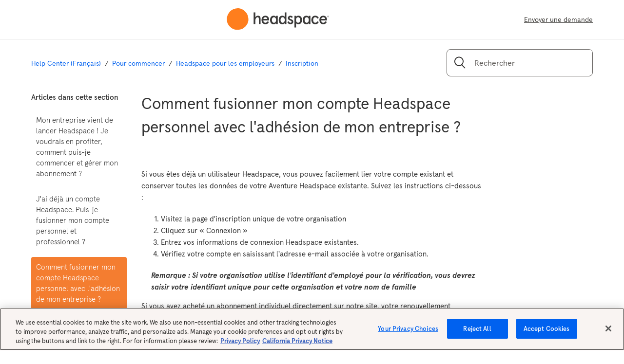

--- FILE ---
content_type: text/html; charset=utf-8
request_url: https://help.headspace.com/hc/fr/articles/360047844834-Comment-fusionner-mon-compte-Headspace-personnel-avec-l-adh%C3%A9sion-de-mon-entreprise
body_size: 8795
content:
<!DOCTYPE html>
<html dir="ltr" lang="fr">
<head>
  <meta charset="utf-8" />
  <!-- v26831 -->


  <title>Comment fusionner mon compte Headspace personnel avec l&#39;adhésion de mon entreprise ? &ndash; Help Center (Français)</title>

  <meta name="csrf-param" content="authenticity_token">
<meta name="csrf-token" content="hc:meta:server:DPfreZmZL1-1TB7ieHJO7SjWMEH_I7BjBbqXAXtq9UIDsEH04qsBM_3HvlIsiKEH5jEaL3H2zTmmRUNJkq7h0Q">

  <meta name="description" content="Si vous êtes déjà un utilisateur Headspace, vous pouvez facilement lier votre compte existant et conserver toutes les données de votre..." /><meta property="og:image" content="https://help.headspace.com/hc/theming_assets/01HZPN3DH5W9HDMYC197XD77KK" />
<meta property="og:type" content="website" />
<meta property="og:site_name" content="Help Center (Français)" />
<meta property="og:title" content="Comment fusionner mon compte Headspace personnel avec l'adhésion de mon entreprise ?" />
<meta property="og:description" content="Si vous êtes déjà un utilisateur Headspace, vous pouvez facilement lier votre compte existant et conserver toutes les données de votre Aventure Headspace existante. Suivez les instructions ci-desso..." />
<meta property="og:url" content="https://help.headspace.com/hc/fr/articles/360047844834-Comment-fusionner-mon-compte-Headspace-personnel-avec-l-adh%C3%A9sion-de-mon-entreprise" />
<link rel="canonical" href="https://help.headspace.com/hc/fr/articles/360047844834-Comment-fusionner-mon-compte-Headspace-personnel-avec-l-adh%C3%A9sion-de-mon-entreprise">
<link rel="alternate" hreflang="de" href="https://help.headspace.com/hc/de/articles/360047844834-Wie-f%C3%BChre-ich-mein-privates-Headspace-Konto-mit-der-Mitgliedschaft-meines-Unternehmens-zusammen">
<link rel="alternate" hreflang="en-us" href="https://help.headspace.com/hc/en-us/articles/360047844834-How-do-I-merge-my-personal-Headspace-account-with-my-company-s-membership">
<link rel="alternate" hreflang="es-419" href="https://help.headspace.com/hc/es-419/articles/360047844834--C%C3%B3mo-fusiono-mi-cuenta-personal-de-Headspace-con-la-membres%C3%ADa-de-mi-empresa">
<link rel="alternate" hreflang="fr" href="https://help.headspace.com/hc/fr/articles/360047844834-Comment-fusionner-mon-compte-Headspace-personnel-avec-l-adh%C3%A9sion-de-mon-entreprise">
<link rel="alternate" hreflang="pt-br" href="https://help.headspace.com/hc/pt-br/articles/360047844834-Como-fa%C3%A7o-para-mesclar-minha-conta-pessoal-do-Headspace-com-a-assinatura-da-minha-empresa">
<link rel="alternate" hreflang="x-default" href="https://help.headspace.com/hc/en-us/articles/360047844834-How-do-I-merge-my-personal-Headspace-account-with-my-company-s-membership">

  <link rel="stylesheet" href="//static.zdassets.com/hc/assets/application-f34d73e002337ab267a13449ad9d7955.css" media="all" id="stylesheet" />
    <!-- Entypo pictograms by Daniel Bruce — www.entypo.com -->
    <link rel="stylesheet" href="//static.zdassets.com/hc/assets/theming_v1_support-e05586b61178dcde2a13a3d323525a18.css" media="all" />
  <link rel="stylesheet" type="text/css" href="/hc/theming_assets/717481/220868/style.css?digest=43540200298139">

  <link rel="icon" type="image/x-icon" href="/hc/theming_assets/01HZPN3DNB5QZGH43Q4RT5RMXY">

    <script src="//static.zdassets.com/hc/assets/jquery-ed472032c65bb4295993684c673d706a.js"></script>
    

  <meta content="width=device-width, initial-scale=1.0, maximum-scale=1.0, user-scalable=0" name="viewport" />
<!-- OneTrust Cookies Consent Notice start for help.headspace.com -->

<script src="https://cdn.cookielaw.org/scripttemplates/otSDKStub.js"  type="text/javascript" charset="UTF-8" data-domain-script="110788c0-386c-44d4-986d-c52f44074f90" ></script>
<script type="text/javascript">
function OptanonWrapper() { }
</script>
<!-- OneTrust Cookies Consent Notice end for help.headspace.com -->
  <script type="text/javascript" src="/hc/theming_assets/717481/220868/script.js?digest=43540200298139"></script>
</head>
<body class="">
  
  
  

  <header class="header">
  <div class="logo">
    <a title="Accueil" href="/hc/fr">

    	<img src="/hc/theming_assets/01HZPN3D3GJ8E2KKSCJW46HDN2">
    </a>

  </div>
  <div class="nav-wrapper">
    <a class="submit-a-request" href="/hc/fr/requests/new">Envoyer une demande</a>
  </div>
</header>


  <main role="main">
    <div class="container-divider"></div>
<div class="container">
  <nav class="sub-nav">
    <ol class="breadcrumbs">
  
    <li title="Help Center (Français)">
      
        <a href="/hc/fr">Help Center (Français)</a>
      
    </li>
  
    <li title="Pour commencer">
      
        <a href="/hc/fr/categories/19497864665243-Pour-commencer">Pour commencer</a>
      
    </li>
  
    <li title="Headspace pour les employeurs">
      
        <a href="/hc/fr/sections/19497890461211-Headspace-pour-les-employeurs">Headspace pour les employeurs</a>
      
    </li>
  
    <li title="Inscription">
      
        <a href="/hc/fr/sections/19822287253915-Inscription">Inscription</a>
      
    </li>
  
</ol>

    <form role="search" class="search" data-search="" action="/hc/fr/search" accept-charset="UTF-8" method="get"><input type="hidden" name="utf8" value="&#x2713;" autocomplete="off" /><input type="hidden" name="category" id="category" value="19497864665243" autocomplete="off" />
<input type="search" name="query" id="query" placeholder="Rechercher" aria-label="Rechercher" /></form>
  </nav>

  <div class="article-container" id="article-container">
    <section class="article-sidebar">
      <section class="section-articles collapsible-sidebar">
        <h3 class="collapsible-sidebar-title sidenav-title">Articles dans cette section</h3>
        <ul>
          
            <li>
              <a href="/hc/fr/articles/360000220608-Mon-entreprise-vient-de-lancer-Headspace-Je-voudrais-en-profiter-comment-puis-je-commencer-et-g%C3%A9rer-mon-abonnement" class="sidenav-item ">Mon entreprise vient de lancer Headspace ! Je voudrais en profiter, comment puis-je commencer et gérer mon abonnement ?</a>
            </li>
          
            <li>
              <a href="/hc/fr/articles/360000211167-J-ai-d%C3%A9j%C3%A0-un-compte-Headspace-Puis-je-fusionner-mon-compte-personnel-et-professionnel" class="sidenav-item ">J&#39;ai déjà un compte Headspace. Puis-je fusionner mon compte personnel et professionnel ?</a>
            </li>
          
            <li>
              <a href="/hc/fr/articles/360047844834-Comment-fusionner-mon-compte-Headspace-personnel-avec-l-adh%C3%A9sion-de-mon-entreprise" class="sidenav-item current-article">Comment fusionner mon compte Headspace personnel avec l&#39;adhésion de mon entreprise ?</a>
            </li>
          
            <li>
              <a href="/hc/fr/articles/360048571313-Je-me-suis-inscrit-au-programme-Headspace-de-mon-organisation-et-je-me-suis-connect%C3%A9-%C3%A0-l-app-mais-je-vois-toujours-du-contenu-bloqu%C3%A9-Que-puis-je-faire" class="sidenav-item ">Je me suis inscrit au programme Headspace de mon organisation et je me suis connecté à l&#39;app, mais je vois toujours du contenu bloqué. Que puis-je faire ?</a>
            </li>
          
            <li>
              <a href="/hc/fr/articles/360048571593-Maintenant-que-je-me-suis-inscrit-comment-puis-je-avoir-acc%C3%A8s-%C3%A0-mon-abonnement-Headspace-pour-employeur" class="sidenav-item ">Maintenant que je me suis inscrit, comment puis-je avoir accès à mon abonnement Headspace pour employeur ?</a>
            </li>
          
        </ul>
        
      </section>
    </section>

    <article class="article">
      <header class="article-header">
        <h1 title="Comment fusionner mon compte Headspace personnel avec l&#39;adhésion de mon entreprise ?" class="article-title">
          Comment fusionner mon compte Headspace personnel avec l&#39;adhésion de mon entreprise ?
          
        </h1>

      <section class="article-info">
        <div class="article-content">
          <div class="article-body"><p><span style="font-weight: 400;">Si vous êtes déjà un utilisateur Headspace, vous pouvez facilement lier votre compte existant et conserver toutes les données de votre Aventure Headspace existante. Suivez les instructions ci-dessous :</span></p>
<ol>
<li><span style="font-weight: 400;">Visitez la page d'inscription unique de votre organisation&nbsp;</span></li>
<li><span style="font-weight: 400;">Cliquez sur « Connexion »&nbsp;</span></li>
<li><span style="font-weight: 400;">Entrez vos informations de connexion Headspace existantes.&nbsp;</span></li>
<li><span style="font-weight: 400;">Vérifiez votre compte en saisissant l'adresse e-mail associée à votre organisation.</span></li>
</ol>
<p class="wysiwyg-indent2"><em><strong>Remarque : Si votre organisation utilise l'identifiant d'employé pour la vérification, vous devrez saisir votre identifiant unique pour cette organisation et votre nom de famille</strong></em></p>
<p><span style="font-weight: 400;">Si vous avez acheté un abonnement individuel directement sur notre site, votre renouvellement automatique Headspace Plus se désactivera automatiquement.&nbsp;&nbsp;</span></p>
<p><br /><strong><span style="font-weight: 400;">Si vous avez un forfait étudiant, un forfait familial ou vous êtes inscrit via Apple iTunes, Google Play ou Spotify, vous devrez désactiver le renouvellement automatique pour annuler votre facturation et éviter d'être facturé. </span></strong><strong><a href="https://help.headspace.com/hc/fr/articles/115008364888" target="_blank" rel="noopener">Voir ici </a><span style="font-weight: 400;">pour des instructions sur ce processus.</span></strong></p>
<p><input id="hippowiz-ass-injected" type="hidden" value="true" /><input id="hvmessage-toextension-listener" type="hidden" value="none" /></p></div>

          <div class="article-attachments">
            <ul class="attachments">
              
            </ul>
          </div>
        </div>
      </section>

      <footer>
        <div class="article-footer">
         
        </div>
        
          <div class="article-votes">
            <span class="article-votes-question">Cet article vous a-t-il été utile ?</span>
            <div class="article-votes-controls" role='radiogroup'>
              <a class="button article-vote article-vote-up" data-helper="vote" data-item="article" data-type="up" data-id="360047844834" data-upvote-count="82" data-vote-count="247" data-vote-sum="-83" data-vote-url="/hc/fr/articles/360047844834/vote" data-value="null" data-label="Utilisateurs qui ont trouvé cela utile : 82 sur 247" data-selected-class="null" aria-selected="false" role="radio" rel="nofollow" title="Oui" href="#"></a>
              <a class="button article-vote article-vote-down" data-helper="vote" data-item="article" data-type="down" data-id="360047844834" data-upvote-count="82" data-vote-count="247" data-vote-sum="-83" data-vote-url="/hc/fr/articles/360047844834/vote" data-value="null" data-label="Utilisateurs qui ont trouvé cela utile : 82 sur 247" data-selected-class="null" aria-selected="false" role="radio" rel="nofollow" title="Non" href="#"></a>
            </div>
            <small class="article-votes-count">
              <span class="article-vote-label" data-helper="vote" data-item="article" data-type="label" data-id="360047844834" data-upvote-count="82" data-vote-count="247" data-vote-sum="-83" data-vote-url="/hc/fr/articles/360047844834/vote" data-value="null" data-label="Utilisateurs qui ont trouvé cela utile : 82 sur 247">Utilisateurs qui ont trouvé cela utile : 82 sur 247</span>
            </small>
          </div>
        

        <div class="article-more-questions">
          Vous avez d’autres questions ? <a href="/hc/fr/requests/new">Envoyer une demande</a>
        </div>
        <div class="article-return-to-top">
          <a href="#article-container">Retour en haut<span class="icon-arrow-up"></span></a>
        </div>
      </footer>



        

                  
      </div>
    </article>
  </div>
</div>

  </main>

  <footer class="hs-footer">
    <div class="container  hidden-xs">
    <nav class="footer-nav">
  <div class="footer-categories">
    <section>
      <h4>Get some Headspace</h4>
      <ul>
        <li>
          <a href="https://www.headspace.com/buy/gift" target="_top">
            Gift Headspace
          </a>
        </li>
        <li>
          <a href="https://www.headspace.com/buy" target="_top">
            Buy Headspace
          </a>
        </li>
        <li>
          <a href="https://www.headspace.com/blog" target="_top">
            Blog
          </a>
        </li>
      </ul>
    </section>
    <section>
      <h4>About Us</h4>
      <ul>
        <li>
          <a href="https://www.headspace.com/about-us" target="_top">
            About Us
          </a>
        </li>
        <li>
          <a href="https://www.headspace.com/andy-puddicombe" target="_top">
            Andy
          </a>
        </li>
        <li>
          <a href="https://www.headspace.com/press-and-media" target="_top">
            Press &amp; Media
          </a>
        </li>
        <li>
          <a href="https://www.headspace.com/join-us" target="_top">
            Careers
          </a>
        </li>
        <li>
          <a href="https://www.headspace.com/partners" target="_top">
            Brand Partners
          </a>
        </li>
        <li>
          <a
            href="https://www.headspace.com/science/meditation-research"
            target="_top"
          >
            Research Partnerships
          </a>
        </li>
      </ul>
    </section>
    <section>
      <h4>Support</h4>
      <ul>
        <li>
          <a
            href="https://www.headspace.com/headspace-meditation-books"
            target="_top"
          >
            Books
          </a>
        </li>
        <li>
          <a href="https://www.headspace.com/contact-us" target="_top">
            Contact Us
          </a>
        </li>
        <li>
          <a href="https://www.headspace.com/cookie-policy" target="_top">
            Cookie Policy
          </a>
        </li>
      </ul>
    </section>
  </div>
  <div>
    <section>
      <h4>Get the app</h4>
      <ul>
        <li>
          <a
  href="https://www.headspace.com/app-download?_gl=1%2A1d8oskj%2A_gcl_au%2AMTA0MjE5MTEyNS4xNjg4NDczNDE5&_branch_match_id=1120822375724267116&utm_source=Web&utm_campaign=Website%20App%20Store%20Button&utm_medium=marketing&_branch_referrer=H4sIAAAAAAAAA8soKSkottLXz0hNTCkuSExO1UssKNDLyczL1g83KzAwdQlzTjW3j0%2FPsTXUMkyxyC%2FOztKKT0%2FOiU8s1fINcTTwzXI19Q1xrfQLNqnwy0o38XNJrvJzcTUFAMNCn2pYAAAA"
  rel="noopener noreferrer"
  target="_blank"
>
          <img src="/hc/theming_assets/01HZPN3D7WEBHRTNTMB8AGQF8X" />
          </a>
        </li>
        <li>
          <a
  href="https://www.headspace.com/app-download?_gl=1%2A1d8oskj%2A_gcl_au%2AMTA0MjE5MTEyNS4xNjg4NDczNDE5&_branch_match_id=1120822375724267116&utm_source=Web&utm_campaign=Website%20App%20Store%20Button&utm_medium=marketing&_branch_referrer=H4sIAAAAAAAAA8soKSkottLXz0hNTCkuSExO1UssKNDLyczL1g83KzAwdQlzTjW3j0%2FPsTXUMkyxyC%2FOztKKT0%2FOiU8s1fINcTTwzXI19Q1xrfQLNqnwy0o38XNJrvJzcTUFAMNCn2pYAAAA"
  rel="noopener noreferrer"
  target="_blank"
>
          	<img src="/hc/theming_assets/01HZPN3DCC06DZE6FEM0NXSYK5" />
          </a>
        </li>
      </ul>
    </section>
  </div>
</nav>
    </div>

    <div class="copyright">
  <ul class="footer-links">
    <li>
      &copy; &nbsp;
      <script type="text/javascript">
        document.write(new Date().getFullYear());
      </script>
      Headspace Inc.
    </li>
    <li class="footer-link-hidden-mobile">
      <a href="https://www.headspace.com/terms-and-conditions">
        Terms &amp; Conditions
      </a>
    </li>
    <li class="footer-link-hidden-mobile">
      <a href="https://www.headspace.com/privacy-policy">Privacy Policy</a>
    </li>
    <li class="footer-link-hidden-mobile">
      <a href="www.headspace.com/consumer-health-data">Consumer Health Data</a>
    </li>
    <li class="footer-link-hidden-mobile">
      <a href="https://www.headspace.com/privacy-policy#10b">CA CCPA Notice</a>
    </li>
    <li class="footer-link-hidden-mobile">
      <span class="link-icon">
        <button id="ot-sdk-btn" class="ot-sdk-show-settings help-footer-link">
          Cookie Settings
        </button>
        <img class="link-icon-image" src="https://static.headspace.com/legal/privacyoptions.svg" alt="Privacy Icon" />
      </span>
    </li>
  </ul>
  <ul class="social-icons">
    <li>
      <a
        aria-label="Open Headspace Facebook"
        href="https://www.facebook.com/Headspace"
        target="_blank"
        rel="noopener noreferrer"
      >
        <span>
          <svg
            xmlns="http://www.w3.org/2000/svg"
            width="1em"
            height="1em"
            fill="none"
            viewBox="0 0 24 24"
            aria-hidden="true"
          >
            <path
              fill="currentColor"
              d="M13.544 22.018H9.37V12H7.325V8.544h2.07v-2.07c0-2.822 1.17-4.492 4.492-4.492h2.763v3.456h-1.72c-1.294 0-1.377.485-1.377 1.386v1.72h3.122L16.308 12h-2.764v10.018z"
            ></path>
          </svg>
        </span>
      </a>
    </li>
    <li>
      <a
        aria-label="Open Headspace Instagram"
        href="https://www.instagram.com/headspace/"
        target="_blank"
        rel="noopener noreferrer"
      >
        <span>
          <svg
            xmlns="http://www.w3.org/2000/svg"
            width="1em"
            height="1em"
            fill="none"
            viewBox="0 0 24 24"
            aria-hidden="true"
            class="css-zjik7"
          >
            <path
              fill="currentColor"
              fill-rule="evenodd"
              d="M7.671 1.564c1.12-.05 1.478-.063 4.33-.063 2.85 0 3.208.012 4.328.063 1.117.051 1.88.229 2.548.488.7.264 1.336.677 1.86 1.211.534.525.947 1.16 1.211 1.86.26.668.437 1.43.488 2.548.051 1.12.063 1.478.063 4.329s-.012 3.209-.063 4.329c-.051 1.117-.229 1.88-.488 2.548a5.368 5.368 0 01-3.07 3.07c-.668.26-1.431.438-2.55.489-1.119.05-1.476.063-4.328.063-2.851 0-3.209-.012-4.328-.063-1.118-.051-1.881-.229-2.55-.488a5.144 5.144 0 01-1.859-1.211 5.145 5.145 0 01-1.21-1.86c-.26-.668-.438-1.43-.489-2.548-.05-1.12-.063-1.478-.063-4.329s.012-3.209.063-4.329c.051-1.117.229-1.88.488-2.548.264-.7.677-1.335 1.211-1.86a5.145 5.145 0 011.86-1.21c.668-.26 1.43-.438 2.548-.489zm8.572 1.89c-1.107-.05-1.44-.061-4.243-.061-2.803 0-3.135.01-4.242.06-1.024.048-1.58.219-1.95.362a3.25 3.25 0 00-1.207.786 3.253 3.253 0 00-.786 1.207c-.143.37-.315.926-.361 1.95-.05 1.107-.061 1.439-.061 4.242 0 2.804.01 3.136.06 4.243.047 1.023.219 1.58.362 1.95.169.455.437.868.786 1.206a3.25 3.25 0 001.207.786c.37.144.926.315 1.95.361 1.106.05 1.438.062 4.242.062 2.804 0 3.136-.011 4.243-.062 1.023-.046 1.58-.217 1.95-.361a3.477 3.477 0 001.992-1.993c.143-.37.315-.926.361-1.95.05-1.107.061-1.438.061-4.242 0-2.803-.01-3.135-.06-4.242-.047-1.024-.219-1.58-.362-1.95a3.255 3.255 0 00-.786-1.207 3.254 3.254 0 00-1.207-.786c-.37-.143-.926-.314-1.95-.361zm2.621 2.942a1.26 1.26 0 11-2.52 0 1.26 1.26 0 012.52 0zM6.61 12a5.391 5.391 0 1110.782 0A5.391 5.391 0 016.61 12zM12 15.5a3.5 3.5 0 100-7 3.5 3.5 0 000 7z"
              clip-rule="evenodd"
            ></path>
          </svg>
        </span>
      </a>
    </li>
    <li>
      <a
        aria-label="Open Headspace Linkedin"
        href="https://www.linkedin.com/company/headspace-meditation-limited"
        target="_blank"
        rel="noopener noreferrer"
      >
        <span class="css-1fvtd4u">
          <svg
            xmlns="http://www.w3.org/2000/svg"
            width="1em"
            height="1em"
            fill="none"
            viewBox="0 0 24 24"
            aria-hidden="true"
            class="css-zjik7"
          >
            <path
              fill="currentColor"
              d="M20.449 2H3.496C2.665 2 2 2.667 2 3.444v17.112C2 21.333 2.665 22 3.496 22h17.008c.831 0 1.496-.667 1.496-1.444V3.444A1.57 1.57 0 0020.449 2zM7.928 19.056H4.936V9.5h2.937v9.556h.055zM6.432 8.166a1.728 1.728 0 01-1.717-1.722c0-.944.775-1.666 1.717-1.666.942 0 1.718.778 1.718 1.722s-.776 1.667-1.718 1.667zm12.576 10.89h-2.936v-4.667c0-1.111 0-2.556-1.551-2.556-1.552 0-1.773 1.223-1.773 2.445V19H9.756V9.5h2.826v1.278h.055c.388-.778 1.385-1.556 2.826-1.556 2.991 0 3.545 2 3.545 4.556v5.278z"
            ></path>
          </svg>
        </span>
      </a>
    </li>
    <li>
      <a
        aria-label="Open Headspace Twitter"
        href="https://twitter.com/Headspace"
        target="_blank"
        rel="noopener noreferrer"
      >
        <span>
          <svg
            xmlns="http://www.w3.org/2000/svg"
            width="1em"
            height="1em"
            fill="none"
            viewBox="0 0 24 24"
            aria-hidden="true"
            class="css-zjik7"
          >
            <path
              fill="currentColor"
              fill-rule="evenodd"
              d="M8.068 20.714c8.004 0 12.381-6.63 12.381-12.381 0-.188-.004-.376-.012-.563a8.853 8.853 0 002.17-2.253 8.68 8.68 0 01-2.498.685 4.367 4.367 0 001.913-2.407 8.72 8.72 0 01-2.763 1.057 4.352 4.352 0 00-7.415 3.968 12.356 12.356 0 01-8.97-4.547 4.34 4.34 0 00-.59 2.188c0 1.51.769 2.842 1.937 3.622a4.32 4.32 0 01-1.971-.544v.055c0 2.107 1.5 3.867 3.49 4.266a4.356 4.356 0 01-1.965.074 4.356 4.356 0 004.065 3.023 8.73 8.73 0 01-5.404 1.863 8.89 8.89 0 01-1.038-.06 12.317 12.317 0 006.67 1.954"
              clip-rule="evenodd"
            ></path>
          </svg>
        </span>
      </a>
    </li>
    <li>
      <a
        aria-label="Open Headspace Youtube"
        href="https://www.youtube.com/user/Getsomeheadspace"
        target="_blank"
        rel="noopener noreferrer"
      >
        <span class="css-1fvtd4u">
          <svg
            xmlns="http://www.w3.org/2000/svg"
            width="1em"
            height="1em"
            fill="none"
            viewBox="0 0 24 24"
            aria-hidden="true"
          >
            <path
              fill="currentColor"
              fill-rule="evenodd"
              d="M21.84 5.432c.484.637.799 1.386.915 2.177a33.31 33.31 0 01.22 3.557v1.665a33.24 33.24 0 01-.138 3.54 4.746 4.746 0 01-.914 2.176 3.137 3.137 0 01-2.195.914c-3.11.229-7.682.229-7.682.229s-5.707-.055-7.463-.22a3.722 3.722 0 01-2.423-.914 4.747 4.747 0 01-.915-2.177 33.19 33.19 0 01-.22-3.548v-1.665a33.188 33.188 0 01.184-3.575c.116-.791.43-1.54.914-2.177a3.137 3.137 0 012.195-.915C7.428 4.28 12 4.28 12 4.28s4.573 0 7.646.238a3.137 3.137 0 012.195.914zM9.733 8.68v6.164l5.926-3.073L9.732 8.68z"
              clip-rule="evenodd"
            ></path>
          </svg>
        </span>
      </a>
    </li>
  </ul>
</div>
 </footer>
<!--<script
  async
  id="__ada"
  data-handle="headspace"
  src="https://static.ada.support/embed2.js"
></script> -->
<script type="text/javascript">
  var windowLocale = window.location.href
         .split('/hc/')[1]
         .split('/')[0] ;
    
  var language = '';
  
  switch(windowLocale){
  	case 'pt-br':
  		language = 'pt';
  		break;
  	case 'es-419': 
  		language = 'es'; 
  		break; 
  	case 'de': 
  	case 'fr':
  		language = windowLocale; 
  		break;
  	default:
  		language = 'en'; 
  }
  
  
  
  /*
  window.adaSettings = {
    hideMask: false,
    language,
  	adaReadyCallback: ({ isRolledOut }) => {
      if (!isRolledOut) {
        // Instantiate ZD Widget here
				zE(function() {zE.show();});
      }
    },
    crossWindowPersistence: true,
  }
  */
</script>

<!-- c7o.ai bot widget begin -->
<link href="https://unpkg.com/@enegelai/bot-widget/dist/enegelaibot.css" rel="stylesheet">
<script src="https://unpkg.com/@enegelai/bot-widget/dist/enegelaibot.umd.js" type="text/javascript" async></script>
<style>
enegelai-bot {
  --enegelai-bot-header-background: #FF9447;
  --enegelai-bot-header-color: rgba(255, 255, 255, 1.00);
  --enegelai-bot-message-user-background: rgba(250, 250, 250, 1.00);
  --enegelai-bot-message-user-color: rgba(0, 0, 0, 1.00);
  --enegelai-bot-message-bot-background: rgba(250, 250, 250, 1.00);
  --enegelai-bot-message-bot-color: rgba(0, 0, 0, 1.00);
  --enegelai-bot-anchor-background: #FF6F12;
  --enegelai-bot-anchor-border-color: #FF8081;
  --enegelai-bot-form-submit-background: rgba(0, 209, 118, 1.00);
  --enegelai-bot-form-submit-border: rgba(0, 209, 118, 1.00);
  --enegelai-bot-popup-min-height: 60px;
}
</style>
<script>
    (function() {
        var el = document.createElement('enegelai-bot');
        el.setAttribute('name', 'Headspace Support');
        el.setAttribute('url', 'bot-service.enegel.ai');
        el.setAttribute('org-id', 'headspace');
        el.setAttribute('bot-id', '6by90y5use');
        el.setAttribute('logo-url', 'https://storage.googleapis.com/c7o-yagi5wlved-cdn/headspace/logos/p25mmayuqo_Sky%20Image.svgpng');
        document.body.appendChild(el);
    })();
</script>
<!-- c7o.ai bot widget end -->


  <!-- / -->

  
  <script src="//static.zdassets.com/hc/assets/fr.aa0f49da2ddf3bd25735.js"></script>
  <script src="https://headspacehelp.zendesk.com/auth/v2/host/without_iframe.js" data-brand-id="220868" data-return-to="https://help.headspace.com/hc/fr/articles/360047844834-Comment-fusionner-mon-compte-Headspace-personnel-avec-l-adh%C3%A9sion-de-mon-entreprise" data-theme="hc" data-locale="fr" data-auth-origin="220868,true,true"></script>

  <script type="text/javascript">
  /*

    Greetings sourcecode lurker!

    This is for internal Zendesk and legacy usage,
    we don't support or guarantee any of these values
    so please don't build stuff on top of them.

  */

  HelpCenter = {};
  HelpCenter.account = {"subdomain":"headspacehelp","environment":"production","name":"Headspace"};
  HelpCenter.user = {"identifier":"da39a3ee5e6b4b0d3255bfef95601890afd80709","email":null,"name":"","role":"anonymous","avatar_url":"https://assets.zendesk.com/hc/assets/default_avatar.png","is_admin":false,"organizations":[],"groups":[]};
  HelpCenter.internal = {"asset_url":"//static.zdassets.com/hc/assets/","web_widget_asset_composer_url":"https://static.zdassets.com/ekr/snippet.js","current_session":{"locale":"fr","csrf_token":"hc:hcobject:server:DTEeHGqA3vfSioj31qyNI4M4T9bmuXd6VP9OP1N1Zd4CdrSREbLwm5oBKEeCVmLJTd9luGhsCiD3AJp3urFxTQ","shared_csrf_token":null},"usage_tracking":{"event":"article_viewed","data":"[base64]","url":"https://help.headspace.com/hc/activity"},"current_record_id":"360047844834","current_record_url":"/hc/fr/articles/360047844834-Comment-fusionner-mon-compte-Headspace-personnel-avec-l-adh%C3%A9sion-de-mon-entreprise","current_record_title":"Comment fusionner mon compte Headspace personnel avec l'adhésion de mon entreprise ?","current_text_direction":"ltr","current_brand_id":220868,"current_brand_name":"Headspace","current_brand_url":"https://headspacehelp.zendesk.com","current_brand_active":true,"current_path":"/hc/fr/articles/360047844834-Comment-fusionner-mon-compte-Headspace-personnel-avec-l-adh%C3%A9sion-de-mon-entreprise","show_autocomplete_breadcrumbs":true,"user_info_changing_enabled":false,"has_user_profiles_enabled":false,"has_end_user_attachments":true,"user_aliases_enabled":false,"has_anonymous_kb_voting":true,"has_multi_language_help_center":true,"show_at_mentions":false,"embeddables_config":{"embeddables_web_widget":false,"embeddables_help_center_auth_enabled":false,"embeddables_connect_ipms":false},"answer_bot_subdomain":"static","gather_plan_state":"subscribed","has_article_verification":true,"has_gather":true,"has_ckeditor":false,"has_community_enabled":false,"has_community_badges":true,"has_community_post_content_tagging":false,"has_gather_content_tags":true,"has_guide_content_tags":true,"has_user_segments":true,"has_answer_bot_web_form_enabled":false,"has_garden_modals":false,"theming_cookie_key":"hc-da39a3ee5e6b4b0d3255bfef95601890afd80709-2-preview","is_preview":false,"has_search_settings_in_plan":true,"theming_api_version":1,"theming_settings":{"color_1":"#f47d30","color_2":"rgba(255, 255, 255, 1)","color_3":"#333333","color_4":"#f47d30","color_5":"#ffffff","font_1":"-apple-system, BlinkMacSystemFont, 'Segoe UI', Helvetica, Arial, sans-serif","font_2":"-apple-system, BlinkMacSystemFont, 'Segoe UI', Helvetica, Arial, sans-serif","logo":"/hc/theming_assets/01HZPN3DH5W9HDMYC197XD77KK","favicon":"/hc/theming_assets/01HZPN3DNB5QZGH43Q4RT5RMXY","homepage_background_image":"/hc/theming_assets/01HZPN3DT3RHDWXCHZD705VE6D","community_background_image":"/hc/theming_assets/01HZPN3DZQXD5FVERR7BYWQ1SB","community_image":"/hc/theming_assets/01HZPN3E5477MCDCSHTYK9NE2C"},"has_pci_credit_card_custom_field":true,"help_center_restricted":false,"is_assuming_someone_else":false,"flash_messages":[],"user_photo_editing_enabled":true,"user_preferred_locale":"en-us","base_locale":"fr","login_url":"/hc/fr/signin?return_to=https%3A%2F%2Fhelp.headspace.com%2Fhc%2Ffr%2Farticles%2F360047844834-Comment-fusionner-mon-compte-Headspace-personnel-avec-l-adh%25C3%25A9sion-de-mon-entreprise","has_alternate_templates":true,"has_custom_statuses_enabled":false,"has_hc_generative_answers_setting_enabled":true,"has_generative_search_with_zgpt_enabled":false,"has_suggested_initial_questions_enabled":false,"has_guide_service_catalog":true,"has_service_catalog_search_poc":false,"has_service_catalog_itam":false,"has_csat_reverse_2_scale_in_mobile":false,"has_knowledge_navigation":false,"has_unified_navigation":false,"has_csat_bet365_branding":false,"version":"v26831","dev_mode":false};
</script>

  
  <script src="//static.zdassets.com/hc/assets/moment-3b62525bdab669b7b17d1a9d8b5d46b4.js"></script>
  <script src="//static.zdassets.com/hc/assets/hc_enduser-2a5c7d395cc5df83aeb04ab184a4dcef.js"></script>
  
  
</body>
</html>